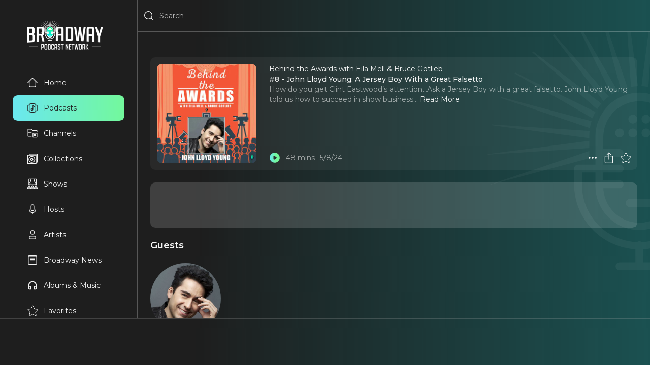

--- FILE ---
content_type: text/html
request_url: https://broadwaypodcastnetwork.com/podcasts/behind-the-awards-with-eila-mell-bruce-gotlieb/8-john-lloyd-young-a-jersey-boy-with-a-great-falsetto/8
body_size: 21949
content:
<!DOCTYPE html><html lang="en"><head>
  <meta charset="utf-8" />
  <meta name="robots" content="all"/>
  <meta name="viewport" content="width=device-width, user-scalable=no"/>
  <link rel="preconnect" href="https://fonts.googleapis.com">
  <link rel="preconnect" href="https://fonts.gstatic.com" crossorigin>
  <link rel="preconnect" href="https://www.googletagmanager.com">
  <link rel="preconnect" href="https://connect.facebook.net">
  <link rel="preconnect" href="https://cdn.pendo.io">
  <link rel="dns-prefetch" href="//www.google-analytics.com">
  <link rel="stylesheet" href="https://fonts.googleapis.com/css2?family=Montserrat:ital,wght@0,400..600;1,400..600&display=swap">
  <link rel="stylesheet" href="/_static/app.css"/>
  <link rel="manifest" href="/_static/manifest.json" />
  <link rel="icon" href="/_static/favicon.ico"/>
  <link rel="apple-touch-icon" href="/_static/favicon.png" sizes="any"/>
  <!-- Google Tag Manager -->
<script>(function(w,d,s,l,i){w[l]=w[l]||[];w[l].push({'gtm.start':
new Date().getTime(),event:'gtm.js'});var f=d.getElementsByTagName(s)[0],
j=d.createElement(s),dl=l!='dataLayer'?'&l='+l:'';j.async=true;j.src=
'https://www.googletagmanager.com/gtm.js?id='+i+dl+'&gtm_auth=3GasVKq9KV3jIjwJs2z89g&gtm_preview=env-1&gtm_cookies_win=x';f.parentNode.insertBefore(j,f);
})(window,document,'script','dataLayer','GTM-5F2NPB3B');</script>
<!-- End Google Tag Manager -->
  <script>window.VAPID_PUBLIC_KEY = 'BEQRSluTWutEFDIneV19GQrT1qLeJiU24C6uzSaRgAppXCHu5Lyw8sFnJCVIxZb3FrbdVHX8UV3JVlVurg3rvxM'</script>
<!--remix-island-start--><title>#8 - John Lloyd Young: A Jersey Boy With a Great Falsetto | Behind the Awards with Eila Mell &amp; Bruce Gotlieb</title><meta name="description" content="How do you get Clint Eastwood’s attention…Ask a Jersey Boy with a great falsetto. John Lloyd Young told us how to succeed in show business."/><meta name="keywords" content="#8 - John Lloyd Young: A Jersey Boy With a Great Falsetto, Behind the Awards with Eila Mell &amp; Bruce Gotlieb, Broadway podcast, theater, musical theater, episode, audio"/><meta name="author" content="Broadway Podcast Network"/><meta property="og:type" content="music.song"/><meta property="og:title" content="#8 - John Lloyd Young: A Jersey Boy With a Great Falsetto | Behind the Awards with Eila Mell &amp; Bruce Gotlieb"/><meta property="og:description" content="How do you get Clint Eastwood’s attention…Ask a Jersey Boy with a great falsetto. John Lloyd Young told us how to succeed in show business."/><meta property="og:image" content="https://d1md8edy3s7xes.cloudfront.net/images/podcasts/behind-the-awards-with-eila-mell-bruce-gotlieb/8-1-1200x1200?2024-11-24T16:47:54.446Z"/><meta property="og:url" content="https://broadwaypodcastnetwork.com/podcasts/behind-the-awards-with-eila-mell-bruce-gotlieb/8-john-lloyd-young-a-jersey-boy-with-a-great-falsetto/8"/><meta property="og:audio" content="https://traffic.megaphone.fm/BPNET2648173437.mp3"/><meta property="og:audio:secure_url" content="https://traffic.megaphone.fm/BPNET2648173437.mp3"/><meta property="og:audio:type" content="audio/mpeg"/><meta property="music:album" content="Behind the Awards with Eila Mell &amp; Bruce Gotlieb"/><meta name="twitter:card" content="summary_large_image"/><meta name="twitter:title" content="#8 - John Lloyd Young: A Jersey Boy With a Great Falsetto | Behind the Awards with Eila Mell &amp; Bruce Gotlieb"/><meta name="twitter:description" content="How do you get Clint Eastwood’s attention…Ask a Jersey Boy with a great falsetto. John Lloyd Young told us how to succeed in show business."/><meta name="twitter:image" content="https://d1md8edy3s7xes.cloudfront.net/images/podcasts/behind-the-awards-with-eila-mell-bruce-gotlieb/8-1-1200x1200?2024-11-24T16:47:54.446Z"/><!--remix-island-end--></head><body><div id="root"><script type="application/ld+json">{"@context":"https://schema.org","@graph":[{"@type":"Organization","@id":"https://broadwaypodcastnetwork.com/#organization","name":"Broadway Podcast Network","url":"https://broadwaypodcastnetwork.com","logo":{"@type":"ImageObject","url":"https://broadwaypodcastnetwork.com/_static/logo.png"},"description":"The premier network for Broadway and theater podcasts. Featuring exclusive interviews, reviews, and behind-the-scenes content from Broadway shows and stars.","sameAs":["https://twitter.com/BroadwayPodcast","https://www.facebook.com/BroadwayPodcastNetwork","https://www.instagram.com/broadwaypodcastnetwork","https://www.youtube.com/@BroadwayPodcastNetwork"],"contactPoint":{"@type":"ContactPoint","contactType":"customer service","email":"info@broadwaypodcastnetwork.com"}},{"@type":"WebSite","@id":"https://broadwaypodcastnetwork.com/#website","url":"https://broadwaypodcastnetwork.com","name":"Broadway Podcast Network","description":"The ultimate destination for Broadway fans. Listen to exclusive podcasts, interviews, reviews, and behind-the-scenes stories.","publisher":{"@id":"https://broadwaypodcastnetwork.com/#organization"},"potentialAction":{"@type":"SearchAction","target":{"@type":"EntryPoint","urlTemplate":"https://broadwaypodcastnetwork.com/search?q={search_term_string}"},"query-input":"required name=search_term_string"}}]}</script><script>window.googletag = window.googletag || { cmd: [] }</script><div id="app" class="off"><header class="justified row"><div class="flex row"><button aria-label="Search" class="icon Search justForMobile"><svg viewBox="0 0 24 24"><path fill-rule="evenodd" clip-rule="evenodd" d="M3.75 11C3.75 6.99594 6.99594 3.75 11 3.75C15.0041 3.75 18.25 6.99594 18.25 11C18.25 15.0041 15.0041 18.25 11 18.25C6.99594 18.25 3.75 15.0041 3.75 11ZM11 2.25C6.16751 2.25 2.25 6.16751 2.25 11C2.25 15.8325 6.16751 19.75 11 19.75C13.1462 19.75 15.112 18.9773 16.6342 17.6949L19.4697 20.5303C19.7626 20.8232 20.2374 20.8232 20.5303 20.5303C20.8232 20.2374 20.8232 19.7626 20.5303 19.4697L17.6949 16.6342C18.9773 15.112 19.75 13.1462 19.75 11C19.75 6.16751 15.8325 2.25 11 2.25Z"></path></svg></button><button aria-label="Menu" class="icon Menu justForMobile"><svg viewBox="0 0 24 24" stroke="currentColor"><path d="M4 18L20 18" stroke-width="2" stroke-linecap="round"></path><path d="M4 12L20 12" stroke-width="2" stroke-linecap="round"></path><path d="M4 6L20 6" stroke-width="2" stroke-linecap="round"></path></svg></button><div class="flex row"><div class="flex row notForMobile"><button aria-label="Search" class="icon Search"><svg viewBox="0 0 24 24"><path fill-rule="evenodd" clip-rule="evenodd" d="M3.75 11C3.75 6.99594 6.99594 3.75 11 3.75C15.0041 3.75 18.25 6.99594 18.25 11C18.25 15.0041 15.0041 18.25 11 18.25C6.99594 18.25 3.75 15.0041 3.75 11ZM11 2.25C6.16751 2.25 2.25 6.16751 2.25 11C2.25 15.8325 6.16751 19.75 11 19.75C13.1462 19.75 15.112 18.9773 16.6342 17.6949L19.4697 20.5303C19.7626 20.8232 20.2374 20.8232 20.5303 20.5303C20.8232 20.2374 20.8232 19.7626 20.5303 19.4697L17.6949 16.6342C18.9773 15.112 19.75 13.1462 19.75 11C19.75 6.16751 15.8325 2.25 11 2.25Z"></path></svg></button><input placeholder="Search" type="search" spellcheck="false" class="flex" value=""/></div></div></div><a class="middle justForMobile" data-discover="true" href="/"><img alt="BPN Logo" src="/_static/logo.png" width="300" height="120" style="width:100px;height:auto"/></a><div class="row"></div></header><section id="drawer" class="padded scrollable"><a data-discover="true" href="/"><img alt="BPN Logo" src="/_static/logo.png" width="300" height="120" style="width:150px;height:auto"/></a><div style="width:220px"><a data-discover="true" class="row justified" href="/"><button aria-label="Home" class="text Home"><svg viewBox="0 0 24 24"><path fill-rule="evenodd" clip-rule="evenodd" d="M9.70191 5.3587C10.3836 4.67704 10.8426 4.22027 11.2301 3.92463C11.6002 3.6422 11.8157 3.57837 12 3.57837C12.1843 3.57837 12.3998 3.6422 12.7699 3.92464C13.1574 4.22027 13.6164 4.67704 14.2981 5.3587L16.7123 7.77291C17.6227 8.68328 17.9207 9.00011 18.0787 9.38154C18.2367 9.76298 18.25 10.1978 18.25 11.4852V14.9999C18.25 16.4354 18.2484 17.4365 18.1469 18.1918C18.0482 18.9256 17.8678 19.3142 17.591 19.5909C17.3142 19.8677 16.9257 20.0481 16.1919 20.1468C15.4365 20.2484 14.4354 20.2499 13 20.2499H11C9.56458 20.2499 8.56347 20.2484 7.80812 20.1468C7.07434 20.0481 6.68577 19.8677 6.40901 19.5909C6.13225 19.3142 5.9518 18.9256 5.85315 18.1918C5.75159 17.4365 5.75 16.4354 5.75 14.9999V11.4852C5.75 10.1978 5.76328 9.76298 5.92127 9.38154C6.07864 9.00163 6.37495 8.6858 7.27683 7.78378C7.28044 7.78016 7.28406 7.77654 7.28769 7.77291L9.70191 5.3587ZM5.93564 7.00364L1.46967 11.4696C1.17678 11.7625 1.17678 12.2374 1.46967 12.5303C1.76256 12.8232 2.23744 12.8232 2.53033 12.5303L4.25116 10.8094C4.24978 10.9783 4.24987 11.1555 4.24995 11.3426L4.25 11.4852V14.9999L4.25 15.0548C4.24998 16.4224 4.24996 17.5247 4.36652 18.3917C4.48754 19.2918 4.74643 20.0497 5.34835 20.6516C5.95027 21.2535 6.70814 21.5124 7.60825 21.6334C8.47522 21.75 9.57754 21.75 10.9451 21.7499H11H13H13.0549C14.4225 21.75 15.5248 21.75 16.3918 21.6334C17.2919 21.5124 18.0497 21.2535 18.6516 20.6516C19.2536 20.0497 19.5125 19.2918 19.6335 18.3917C19.75 17.5247 19.75 16.4224 19.75 15.0548V14.9999V11.4852L19.75 11.3426C19.7501 11.1555 19.7502 10.9783 19.7488 10.8094L21.4697 12.5303C21.7626 12.8232 22.2374 12.8232 22.5303 12.5303C22.8232 12.2374 22.8232 11.7625 22.5303 11.4696L18.064 7.00327C18.0023 6.94138 17.9389 6.87806 17.8738 6.81306L17.7742 6.7135L17.773 6.71225L15.3588 4.29804L15.322 4.26128C15.2823 4.22157 15.243 4.18227 15.2041 4.1434C14.6207 3.56035 14.1271 3.07338 13.6798 2.7321C13.6169 2.68407 13.5535 2.63784 13.4895 2.5937C13.0414 2.2847 12.5636 2.07837 12 2.07837C11.3559 2.07837 10.8238 2.34787 10.3202 2.7321C10.2606 2.77761 10.2001 2.8257 10.1387 2.87627C9.70899 3.23023 9.23391 3.70534 8.67802 4.26126L8.67802 4.26126L8.67801 4.26127"></path></svg>Home</button></a><a data-discover="true" class="lime row justified" href="/categories/all"><button aria-label="Podcasts" class="text Podcasts"><svg viewBox="0 0 24 24"><path fill-rule="evenodd" clip-rule="evenodd" d="M10.9451 2.25H11H13H13.0549C14.4225 2.24998 15.5248 2.24996 16.3918 2.36652C17.2919 2.48754 18.0497 2.74643 18.6517 3.34835C19.1724 3.86908 19.4364 4.50654 19.5765 5.25183C19.7873 5.25412 19.9765 5.25925 20.1454 5.27077C20.4625 5.29241 20.762 5.33905 21.0524 5.45933C21.7262 5.73844 22.2616 6.27379 22.5407 6.94762C22.661 7.23801 22.7076 7.53754 22.7292 7.85464C22.75 8.15925 22.75 8.53029 22.75 8.97475V9V15V15.0253C22.75 15.4697 22.75 15.8408 22.7292 16.1454C22.7076 16.4625 22.661 16.762 22.5407 17.0524C22.2616 17.7262 21.7262 18.2616 21.0524 18.5407C20.762 18.661 20.4625 18.7076 20.1454 18.7292C19.9765 18.7407 19.7873 18.7459 19.5765 18.7482C19.4364 19.4935 19.1724 20.1309 18.6517 20.6517C18.0497 21.2536 17.2919 21.5125 16.3918 21.6335C15.5248 21.75 14.4225 21.75 13.0549 21.75H13H11H10.9451C9.57754 21.75 8.47522 21.75 7.60825 21.6335C6.70814 21.5125 5.95027 21.2536 5.34835 20.6517C4.82762 20.1309 4.56362 19.4935 4.42352 18.7482C4.21269 18.7459 4.02346 18.7407 3.85464 18.7292C3.53754 18.7076 3.23801 18.661 2.94762 18.5407C2.27379 18.2616 1.73844 17.7262 1.45933 17.0524C1.33905 16.762 1.29241 16.4625 1.27077 16.1454C1.24999 15.8408 1.24999 15.4697 1.25 15.0253V15.0253V15V9V8.97475V8.97474C1.24999 8.53028 1.24999 8.15925 1.27077 7.85464C1.29241 7.53754 1.33905 7.23801 1.45933 6.94762C1.73844 6.27379 2.27379 5.73844 2.94762 5.45933C3.23801 5.33905 3.53754 5.29241 3.85464 5.27077C4.02346 5.25925 4.21269 5.25412 4.42352 5.25183C4.56362 4.50654 4.82762 3.86908 5.34835 3.34835C5.95027 2.74643 6.70814 2.48754 7.60825 2.36652C8.47522 2.24996 9.57754 2.24998 10.9451 2.25ZM19.7245 17.2457C19.8443 17.2432 19.949 17.2391 20.0433 17.2327C20.284 17.2163 20.4012 17.1868 20.4784 17.1549C20.7846 17.028 21.028 16.7846 21.1549 16.4784C21.1868 16.4012 21.2163 16.284 21.2327 16.0433C21.2496 15.7958 21.25 15.4762 21.25 15V9C21.25 8.5238 21.2496 8.20421 21.2327 7.95674C21.2163 7.71602 21.1868 7.5988 21.1549 7.52165C21.028 7.21536 20.7846 6.97202 20.4784 6.84515C20.4012 6.81319 20.284 6.78372 20.0433 6.76729C19.949 6.76086 19.8443 6.75682 19.7245 6.75429C19.75 7.39252 19.75 8.12061 19.75 8.94513V9V15V15.0549C19.75 15.8794 19.75 16.6075 19.7245 17.2457ZM4.25 15.0549C4.24999 15.8794 4.24998 16.6075 4.27551 17.2457C4.15568 17.2432 4.05098 17.2391 3.95674 17.2327C3.71602 17.2163 3.5988 17.1868 3.52165 17.1549C3.21536 17.028 2.97202 16.7846 2.84515 16.4784C2.81319 16.4012 2.78372 16.284 2.76729 16.0433C2.75041 15.7958 2.75 15.4762 2.75 15V9C2.75 8.5238 2.75041 8.20421 2.76729 7.95674C2.78372 7.71602 2.81319 7.5988 2.84515 7.52165C2.97202 7.21536 3.21536 6.97202 3.52165 6.84515C3.5988 6.81319 3.71602 6.78372 3.95674 6.76729C4.05098 6.76086 4.15568 6.75682 4.27551 6.75429C4.24998 7.39251 4.24999 8.12061 4.25 8.94513L4.25 9V15L4.25 15.0549ZM7.80812 3.85315C7.07435 3.9518 6.68577 4.13225 6.40901 4.40901C6.13225 4.68577 5.9518 5.07435 5.85315 5.80812C5.75159 6.56347 5.75 7.56458 5.75 9V15C5.75 16.4354 5.75159 17.4365 5.85315 18.1919C5.9518 18.9257 6.13225 19.3142 6.40901 19.591C6.68577 19.8678 7.07435 20.0482 7.80812 20.1469C8.56347 20.2484 9.56458 20.25 11 20.25H13C14.4354 20.25 15.4365 20.2484 16.1919 20.1469C16.9257 20.0482 17.3142 19.8678 17.591 19.591C17.8678 19.3142 18.0482 18.9257 18.1469 18.1919C18.2484 17.4365 18.25 16.4354 18.25 15V9C18.25 7.56459 18.2484 6.56347 18.1469 5.80812C18.0482 5.07435 17.8678 4.68577 17.591 4.40901C17.3142 4.13225 16.9257 3.9518 16.1919 3.85315C15.4365 3.75159 14.4354 3.75 13 3.75H11C9.56458 3.75 8.56347 3.75159 7.80812 3.85315ZM11 13.75C10.3096 13.75 9.75 14.3096 9.75 15C9.75 15.6904 10.3096 16.25 11 16.25C11.6904 16.25 12.25 15.6904 12.25 15C12.25 14.3096 11.6904 13.75 11 13.75ZM12.25 12.5499C11.875 12.3581 11.4501 12.25 11 12.25C9.48122 12.25 8.25 13.4812 8.25 15C8.25 16.5188 9.48122 17.75 11 17.75C12.518 17.75 13.7487 16.5201 13.75 15.0024C13.75 15.0016 13.75 15.0008 13.75 15L13.75 8.40139L15.584 9.62404C15.9286 9.8538 16.3943 9.76067 16.624 9.41603C16.8538 9.07138 16.7607 8.60573 16.416 8.37596L13.416 6.37596C13.1859 6.22254 12.89 6.20823 12.6461 6.33875C12.4022 6.46926 12.25 6.7234 12.25 7V12.5499Z"></path></svg>Podcasts</button></a><a data-discover="true" class="row justified" href="/channels"><button aria-label="Channels" class="text Channels"><svg viewBox="0 0 24 25" style="fill:none;stroke-width:1.5;stroke:currentColor"><path d="M22 12.8047V20.6047C22 20.6835 21.9845 20.7615 21.9543 20.8343C21.9242 20.9071 21.88 20.9733 21.8243 21.029C21.7685 21.0847 21.7024 21.1289 21.6296 21.159C21.5568 21.1892 21.4788 21.2047 21.4 21.2047H13.6C13.4409 21.2047 13.2883 21.1415 13.1757 21.029C13.0632 20.9165 13 20.7638 13 20.6047V12.8047C13 12.6456 13.0632 12.493 13.1757 12.3804C13.2883 12.2679 13.4409 12.2047 13.6 12.2047H21.4C21.4788 12.2047 21.5568 12.2202 21.6296 12.2504C21.7024 12.2805 21.7685 12.3247 21.8243 12.3804C21.88 12.4362 21.9242 12.5023 21.9543 12.5751C21.9845 12.6479 22 12.7259 22 12.8047Z"></path><path d="M2 10.2047V3.80471C2 3.64558 2.06321 3.49297 2.17574 3.38045C2.28826 3.26793 2.44087 3.20471 2.6 3.20471H8.778C8.92101 3.2047 9.05932 3.25577 9.168 3.34871L12.332 6.06071C12.4407 6.15366 12.579 6.20472 12.722 6.20471H21.4C21.4788 6.20471 21.5568 6.22023 21.6296 6.25038C21.7024 6.28054 21.7685 6.32473 21.8243 6.38045C21.88 6.43616 21.9242 6.50231 21.9543 6.5751C21.9845 6.6479 22 6.72592 22 6.80471V9.20471M2 10.2047V18.6047C2 18.7638 2.06321 18.9165 2.17574 19.029C2.28826 19.1415 2.44087 19.2047 2.6 19.2047H10M2 10.2047H10M16.918 14.7787C16.8272 14.722 16.7229 14.6906 16.6159 14.6877C16.509 14.6849 16.4031 14.7107 16.3095 14.7625C16.2158 14.8144 16.1378 14.8903 16.0833 14.9825C16.0289 15.0746 16.0001 15.1797 16 15.2867V18.1217C15.9998 18.2289 16.0283 18.3342 16.0826 18.4267C16.1368 18.5191 16.2149 18.5953 16.3086 18.6474C16.4023 18.6995 16.5083 18.7255 16.6154 18.7227C16.7226 18.72 16.8271 18.6885 16.918 18.6317L19.186 17.2137C19.2724 17.1598 19.3436 17.0848 19.393 16.9957C19.4424 16.9067 19.4683 16.8065 19.4683 16.7047C19.4683 16.6029 19.4424 16.5027 19.393 16.4137C19.3436 16.3246 19.2724 16.2496 19.186 16.1957L16.918 14.7787Z"></path></svg>Channels</button></a><a data-discover="true" class="row justified" href="/collections"><button aria-label="Collections" class="text Collections"><svg viewBox="0 0 24 24" style="fill:none"><path d="M5 4V2H22.4408V19.4408H20" stroke="currentColor" stroke-width="1.5" stroke-linejoin="round"></path><path d="M19.2968 4.34741H1.85594C1.65936 4.34741 1.5 4.50677 1.5 4.70335V22.1442C1.5 22.3408 1.65936 22.5001 1.85594 22.5001H19.2968C19.4933 22.5001 19.6527 22.3408 19.6527 22.1442V4.70335C19.6527 4.50677 19.4933 4.34741 19.2968 4.34741Z" stroke="currentColor" stroke-width="1.5" stroke-linejoin="round"></path><path d="M10.5758 19.8305C14.1142 19.8305 16.9826 16.9621 16.9826 13.4237C16.9826 9.88528 14.1142 7.01685 10.5758 7.01685C7.03738 7.01685 4.16895 9.88528 4.16895 13.4237C4.16895 16.9621 7.03738 19.8305 10.5758 19.8305Z" stroke="currentColor" stroke-width="1.5"></path><path d="M10.5768 15.7373C11.8545 15.7373 12.8903 14.7014 12.8903 13.4237C12.8903 12.1459 11.8545 11.1101 10.5768 11.1101C9.29901 11.1101 8.26318 12.1459 8.26318 13.4237C8.26318 14.7014 9.29901 15.7373 10.5768 15.7373Z" stroke="currentColor" stroke-width="1.5"></path></svg>Collections</button></a><a data-discover="true" class="row justified" href="/shows"><button aria-label="Shows" class="text Shows"><svg viewBox="0 0 24 24" style="fill:none"><path d="M12.0797 18.4773C12.9144 18.4773 13.5911 17.8007 13.5911 16.9659C13.5911 16.1312 12.9144 15.4546 12.0797 15.4546C11.245 15.4546 10.5684 16.1312 10.5684 16.9659C10.5684 17.8007 11.245 18.4773 12.0797 18.4773Z" stroke="currentColor" stroke-width="1.5"></path><path d="M8.97754 20.5454C8.97754 19.3153 9.9747 18.3181 11.2047 18.3181H12.7956C14.0258 18.3181 15.0229 19.3153 15.0229 20.5454V21.4999C15.0229 21.6756 14.8805 21.8181 14.7047 21.8181H9.29565C9.11994 21.8181 8.97754 21.6756 8.97754 21.4999V20.5454Z" stroke="currentColor" stroke-width="1.5"></path><path d="M19.2384 18.4773C20.0731 18.4773 20.7498 17.8007 20.7498 16.9659C20.7498 16.1312 20.0731 15.4546 19.2384 15.4546C18.4037 15.4546 17.7271 16.1312 17.7271 16.9659C17.7271 17.8007 18.4037 18.4773 19.2384 18.4773Z" stroke="currentColor" stroke-width="1.5"></path><path d="M16.1362 20.5454C16.1362 19.3153 17.1334 18.3181 18.3635 18.3181H19.9544C21.1845 18.3181 22.1817 19.3153 22.1817 20.5454V21.4999C22.1817 21.6756 22.0392 21.8181 21.8635 21.8181H16.4544C16.2787 21.8181 16.1362 21.6756 16.1362 21.4999V20.5454Z" stroke="currentColor" stroke-width="1.5"></path><path d="M4.92054 18.4773C5.75524 18.4773 6.4319 17.8007 6.4319 16.9659C6.4319 16.1312 5.75524 15.4546 4.92054 15.4546C4.08584 15.4546 3.40918 16.1312 3.40918 16.9659C3.40918 17.8007 4.08584 18.4773 4.92054 18.4773Z" stroke="currentColor" stroke-width="1.5"></path><path d="M1.81836 20.5454C1.81836 19.3153 2.81554 18.3181 4.04563 18.3181H5.63654C6.86663 18.3181 7.86381 19.3153 7.86381 20.5454V21.4999C7.86381 21.6756 7.72134 21.8181 7.54563 21.8181H2.13654C1.96082 21.8181 1.81836 21.6756 1.81836 21.4999V20.5454Z" stroke="currentColor" stroke-width="1.5"></path><path d="M8.81809 2.09082C8.81809 4.39764 8.26129 6.22718 6.67037 8.8522M6.67037 8.8522C7.54537 10.6817 7.54537 11.7158 6.74991 13.3862M6.67037 8.8522C6.16127 8.8522 5.23854 8.8522 4.84082 8.8522" stroke="currentColor" stroke-width="1.5"></path><path d="M15.3408 2.09082C15.3408 4.39764 15.8976 6.22718 17.4885 8.8522M17.4885 8.8522C16.6135 10.6817 16.6135 11.7158 17.409 13.3862M17.4885 8.8522C17.9976 8.8522 18.9203 8.8522 19.3181 8.8522" stroke="currentColor" stroke-width="1.5"></path><path d="M19.6364 1.45459H4.52277C4.34704 1.45459 4.20459 1.59704 4.20459 1.77277V13.2273C4.20459 13.403 4.34704 13.5455 4.52277 13.5455H19.6364C19.8121 13.5455 19.9546 13.403 19.9546 13.2273V1.77277C19.9546 1.59704 19.8121 1.45459 19.6364 1.45459Z" stroke="currentColor" stroke-width="1.27273"></path><path d="M2.61377 13.5454H21.3865" stroke="currentColor" stroke-width="1.5" stroke-linecap="round"></path></svg>Shows</button></a><a data-discover="true" class="row justified" href="/hosts"><button aria-label="Hosts" class="text Hosts"><svg viewBox="0 0 24 24"><path fill-rule="evenodd" clip-rule="evenodd" d="M12 1.25C9.92893 1.25 8.25 2.92893 8.25 5V12C8.25 14.0711 9.92893 15.75 12 15.75C14.0711 15.75 15.75 14.0711 15.75 12V5C15.75 2.92893 14.0711 1.25 12 1.25ZM14.25 12C14.25 13.2426 13.2426 14.25 12 14.25C10.7574 14.25 9.75 13.2426 9.75 12V5C9.75 3.75736 10.7574 2.75 12 2.75C13.2426 2.75 14.25 3.75736 14.25 5V12ZM5.75 12C5.75 11.5858 5.41421 11.25 5 11.25C4.58579 11.25 4.25 11.5858 4.25 12C4.25 14.7248 5.35083 16.6879 6.90007 17.9555C8.19962 19.0187 9.78803 19.5726 11.25 19.7135V22C11.25 22.4142 11.5858 22.75 12 22.75C12.4142 22.75 12.75 22.4142 12.75 22V19.7135C14.212 19.5726 15.8004 19.0187 17.0999 17.9555C18.6492 16.6879 19.75 14.7248 19.75 12C19.75 11.5858 19.4142 11.25 19 11.25C18.5858 11.25 18.25 11.5858 18.25 12C18.25 14.2752 17.3508 15.8121 16.1501 16.7945C14.9259 17.7961 13.3499 18.25 12 18.25C10.6501 18.25 9.07409 17.7961 7.84993 16.7945C6.64917 15.8121 5.75 14.2752 5.75 12Z"></path></svg>Hosts</button></a><a data-discover="true" class="row justified" href="/artists"><button aria-label="Artists" class="text Artists"><svg viewBox="0 0 24 24"><path fill-rule="evenodd" clip-rule="evenodd" d="M8.75 7C8.75 5.20507 10.2051 3.75 12 3.75C13.7949 3.75 15.25 5.20507 15.25 7C15.25 8.79493 13.7949 10.25 12 10.25C10.2051 10.25 8.75 8.79493 8.75 7ZM12 2.25C9.37665 2.25 7.25 4.37665 7.25 7C7.25 9.62335 9.37665 11.75 12 11.75C14.6234 11.75 16.75 9.62335 16.75 7C16.75 4.37665 14.6234 2.25 12 2.25ZM5.75 19C5.75 17.2051 7.20507 15.75 9 15.75H15C16.7949 15.75 18.25 17.2051 18.25 19C18.25 19.6904 17.6904 20.25 17 20.25H7C6.30964 20.25 5.75 19.6904 5.75 19ZM17 21.75C18.5188 21.75 19.75 20.5188 19.75 19C19.75 16.3766 17.6234 14.25 15 14.25H9C6.37665 14.25 4.25 16.3766 4.25 19C4.25 20.5188 5.48122 21.75 7 21.75H17Z"></path></svg>Artists</button></a><a data-discover="true" class="row justified" href="/news"><button aria-label="News" class="text News"><svg viewBox="0 0 24 24"><path fill-rule="evenodd" clip-rule="evenodd" d="M2.25 4.5C2.25 3.25736 3.25736 2.25 4.5 2.25H19.5C20.7426 2.25 21.75 3.25736 21.75 4.5V19.5C21.75 20.7426 20.7426 21.75 19.5 21.75H4.5C3.25736 21.75 2.25 20.7426 2.25 19.5V4.5ZM4.5 3.75C4.08579 3.75 3.75 4.08579 3.75 4.5V19.5C3.75 19.9142 4.08579 20.25 4.5 20.25H19.5C19.9142 20.25 20.25 19.9142 20.25 19.5V4.5C20.25 4.08579 19.9142 3.75 19.5 3.75H4.5ZM6.75 7.5C6.75 7.08579 7.08579 6.75 7.5 6.75H16.5C16.9142 6.75 17.25 7.08579 17.25 7.5C17.25 7.91421 16.9142 8.25 16.5 8.25H7.5C7.08579 8.25 6.75 7.91421 6.75 7.5ZM6.75 10.5C6.75 10.0858 7.08579 9.75 7.5 9.75H16.5C16.9142 9.75 17.25 10.0858 17.25 10.5C17.25 10.9142 16.9142 11.25 16.5 11.25H7.5C7.08579 11.25 6.75 10.9142 6.75 10.5ZM6.75 13.5C6.75 13.0858 7.08579 12.75 7.5 12.75H16.5C16.9142 12.75 17.25 13.0858 17.25 13.5C17.25 13.9142 16.9142 14.25 16.5 14.25H7.5C7.08579 14.25 6.75 13.9142 6.75 13.5Z"></path></svg>Broadway News</button></a><a data-discover="true" class="row justified" href="/albums"><button aria-label="Music" class="text Music"><svg viewBox="0 -960 960 960"><path d="M360-120H200q-33 0-56.5-23.5T120-200v-280q0-75 28.5-140.5t77-114q48.5-48.5 114-77T480-840q75 0 140.5 28.5t114 77q48.5 48.5 77 114T840-480v280q0 33-23.5 56.5T760-120H600v-320h160v-40q0-117-81.5-198.5T480-760q-117 0-198.5 81.5T200-480v40h160v320Zm-80-240h-80v160h80v-160Zm400 0v160h80v-160h-80Zm-400 0h-80 80Zm400 0h80-80Z"></path></svg>Albums &amp; Music</button></a><a data-discover="true" class="row justified" href="/favorites"><button aria-label="Favorites" class="text Favorites"><svg viewBox="1 0 21 22" style="fill:none;stroke:currentColor"><path fill-rule="evenodd" clip-rule="evenodd" d="M12.6734 1.66974C12.5474 1.41283 12.2862 1.25 12 1.25C11.7139 1.25 11.4527 1.41283 11.3267 1.66974L8.50041 7.43218L2.89079 8.258C2.61006 8.29932 2.37669 8.49554 2.28778 8.76501C2.19888 9.03448 2.26966 9.33105 2.47068 9.53132L6.67678 13.7218L5.26863 19.9241C5.20408 20.2085 5.31017 20.5044 5.54064 20.683C5.77112 20.8616 6.08421 20.8904 6.34342 20.7569L12 17.8436L17.6566 20.7569C17.9158 20.8904 18.2289 20.8616 18.4594 20.683C18.6899 20.5044 18.796 20.2085 18.7314 19.9241L17.3233 13.7218L21.5294 9.53132C21.7304 9.33105 21.8012 9.03448 21.7123 8.76501C21.6234 8.49554 21.39 8.29932 21.1093 8.258L15.4996 7.43218L12.6734 1.66974Z"></path></svg>Favorites</button></a><a data-discover="true" class="row justified" href="/queue"><button aria-label="Queue" class="text Queue"><svg viewBox="0 0 24 24"><path fill-rule="evenodd" clip-rule="evenodd" d="M2.25 5C2.25 4.58579 2.58579 4.25 3 4.25H19C19.4142 4.25 19.75 4.58579 19.75 5C19.75 5.41421 19.4142 5.75 19 5.75H3C2.58579 5.75 2.25 5.41421 2.25 5ZM2.25 9C2.25 8.58579 2.58579 8.25 3 8.25H15C15.4142 8.25 15.75 8.58579 15.75 9C15.75 9.41421 15.4142 9.75 15 9.75H3C2.58579 9.75 2.25 9.41421 2.25 9ZM3 12.25C2.58579 12.25 2.25 12.5858 2.25 13C2.25 13.4142 2.58579 13.75 3 13.75H11C11.4142 13.75 11.75 13.4142 11.75 13C11.75 12.5858 11.4142 12.25 11 12.25H3ZM2.25 17C2.25 16.5858 2.58579 16.25 3 16.25H9C9.41421 16.25 9.75 16.5858 9.75 17C9.75 17.4142 9.41421 17.75 9 17.75H3C2.58579 17.75 2.25 17.4142 2.25 17ZM19.5254 13.4489L19.4759 13.4159C18.8339 12.9878 18.2825 12.6201 17.8238 12.4035C17.3527 12.181 16.7611 12.0115 16.1742 12.3256C15.5874 12.6397 15.4003 13.2259 15.3241 13.7414C15.2499 14.2431 15.2499 14.9059 15.25 15.6775V15.6775L15.25 15.737V16.263L15.25 16.3225V16.3225C15.2499 17.0941 15.2499 17.7569 15.3241 18.2586C15.4003 18.7741 15.5874 19.3603 16.1742 19.6744C16.7611 19.9885 17.3527 19.819 17.8238 19.5965C18.2825 19.3799 18.8339 19.0122 19.4759 18.5841L19.4759 18.5841L19.5254 18.5511L19.9199 18.2881L19.966 18.2574L19.9661 18.2574C20.4909 17.9075 20.9531 17.5995 21.2767 17.307C21.6209 16.996 21.9472 16.581 21.9472 16C21.9472 15.419 21.6209 15.004 21.2767 14.693C20.953 14.4005 20.4909 14.0925 19.966 13.7426L19.9199 13.7119L19.5254 13.4489ZM16.8556 13.6558C16.8552 13.6551 16.859 13.6539 16.8685 13.654C16.8608 13.6565 16.8561 13.6564 16.8556 13.6558ZM17.1833 13.7599C17.0171 13.6814 16.9275 13.6599 16.8858 13.6551C16.8666 13.6924 16.8348 13.7789 16.808 13.9607C16.752 14.3393 16.75 14.889 16.75 15.737V16.263C16.75 17.111 16.752 17.6607 16.808 18.0393C16.8348 18.2211 16.8666 18.3076 16.8858 18.3449C16.9275 18.3402 17.0171 18.3186 17.1833 18.2401C17.5293 18.0767 17.9878 17.7734 18.6934 17.303L19.0878 17.0401C19.6729 16.65 20.0397 16.4031 20.271 16.1941C20.3802 16.0954 20.4247 16.0347 20.4417 16.0052L20.4446 16L20.4417 15.9948C20.4247 15.9653 20.3802 15.9046 20.271 15.8059C20.0397 15.5969 19.6729 15.35 19.0878 14.9599L18.6934 14.697C17.9878 14.2266 17.5293 13.9233 17.1833 13.7599ZM16.8556 18.3442C16.8561 18.3436 16.8608 18.3435 16.8685 18.346C16.859 18.3461 16.8552 18.3449 16.8556 18.3442ZM16.8944 18.3599C16.9007 18.3649 16.9034 18.3689 16.9031 18.3696C16.9028 18.3704 16.8996 18.3679 16.8944 18.3599ZM16.8944 13.6401C16.8996 13.6321 16.9028 13.6296 16.9031 13.6304C16.9034 13.6311 16.9007 13.6351 16.8944 13.6401Z"></path></svg>Queue</button></a></div></section><div id="player" class="" style="padding:1em;border-radius:0"></div><main class="scrollable"><section class="padded topToBottom" style="max-width:50rem;min-height:100%"><section><script type="application/ld+json">{
  "@context": "https://schema.org",
  "@type": "PodcastEpisode",
  "name": "#8 - John Lloyd Young: A Jersey Boy With a Great Falsetto",
  "description": "How do you get Clint Eastwood’s attention…Ask a Jersey Boy with a great falsetto. John Lloyd Young told us how to succeed in show business.",
  "url": "https://broadwaypodcastnetwork.com//podcasts/behind-the-awards-with-eila-mell-bruce-gotlieb/8",
  "image": "https://d1md8edy3s7xes.cloudfront.net/images/podcasts/behind-the-awards-with-eila-mell-bruce-gotlieb/8-1-1200x1200?2024-11-24T16:47:54.446Z",
  "audio": {
    "@type": "AudioObject",
    "encodingFormat": "audio/mpeg"
  },
  "author": {
    "@type": "Organization",
    "name": "Broadway Podcast Network"
  },
  "publisher": {
    "@type": "Organization",
    "name": "Broadway Podcast Network",
    "url": "https://broadwaypodcastnetwork.com"
  }
}</script><div class="panel item bigItem hasBottom"><a class="image" data-discover="true" href="/podcasts/behind-the-awards-with-eila-mell-bruce-gotlieb/8-john-lloyd-young-a-jersey-boy-with-a-great-falsetto/8"><img fetchPriority="high" decoding="sync" alt="#8 - John Lloyd Young: A Jersey Boy With a Great Falsetto" src="https://d1md8edy3s7xes.cloudfront.net/images/podcasts/behind-the-awards-with-eila-mell-bruce-gotlieb/8-1-400x400?2024-11-24T16:47:54.446Z"/></a><div><div class="clipped"><div itemscope="" itemType="https://schema.org/BreadcrumbList"><div itemscope="" itemProp="itemListElement" itemType="https://schema.org/ListItem"><a itemID="/podcasts/behind-the-awards-with-eila-mell-bruce-gotlieb" itemscope="" itemProp="item" itemType="https://schema.org/WebPage" data-discover="true" href="/podcasts/behind-the-awards-with-eila-mell-bruce-gotlieb"><span itemProp="name">Behind the Awards with Eila Mell &amp; Bruce Gotlieb</span></a><meta itemProp="position" content="1"/></div><div itemscope="" itemProp="itemListElement" itemType="https://schema.org/ListItem"><h3 class="title"><a itemID="/podcasts/behind-the-awards-with-eila-mell-bruce-gotlieb/8-john-lloyd-young-a-jersey-boy-with-a-great-falsetto/8" itemscope="" itemProp="item" itemType="https://schema.org/WebPage" data-discover="true" href="/podcasts/behind-the-awards-with-eila-mell-bruce-gotlieb/8-john-lloyd-young-a-jersey-boy-with-a-great-falsetto/8"><span itemProp="name">#8 - John Lloyd Young: A Jersey Boy With a Great Falsetto</span></a></h3><meta itemProp="position" content="2"/></div></div><p><span class="weak">How do you get Clint Eastwood’s attention…Ask a Jersey Boy with a great falsetto. John Lloyd Young told us how to succeed in show business.<!-- -->.. </span><a href="#About">Read More</a></p></div><div class="justified row"><div class="row"><button aria-label="PlayLime" class="icon PlayLime"><svg viewBox="0 0 36 36"><path fill="url(#lime_gradient)" fill-rule="evenodd" clip-rule="evenodd" d="M18 1.875C9.09441 1.875 1.875 9.09441 1.875 18C1.875 26.9056 9.09441 34.125 18 34.125C26.9056 34.125 34.125 26.9056 34.125 18C34.125 9.09441 26.9056 1.875 18 1.875ZM18.6662 13.0921L18.7334 13.1369L22.1279 15.3998L22.1896 15.441C22.7005 15.7815 23.1834 16.1033 23.5282 16.4148C23.9032 16.7538 24.3222 17.2622 24.3222 18C24.3222 18.7378 23.9032 19.2462 23.5282 19.5852C23.1834 19.8967 22.7005 20.2185 22.1896 20.559L22.1896 20.559L22.1279 20.6002L18.7334 22.8631L18.6663 22.9079L18.6662 22.908C18.04 23.3256 17.4682 23.7069 16.984 23.9355C16.4813 24.173 15.7456 24.4055 14.9973 24.005C14.249 23.6046 14.0344 22.8634 13.9531 22.3135C13.8748 21.7837 13.8749 21.0965 13.875 20.3437V20.3437L13.875 20.263V15.737L13.875 15.6563V15.6563C13.8749 14.9035 13.8748 14.2163 13.9531 13.6865C14.0344 13.1366 14.249 12.3954 14.9973 11.995C15.7456 11.5945 16.4813 11.827 16.984 12.0645C17.4682 12.2931 18.04 12.6744 18.6662 13.0921Z"></path><defs><linearGradient id="lime_gradient" x1="2.25" y1="11.0451" x2="21.75" y2="11.0451" gradientUnits="userSpaceOnUse"><stop stop-color="#6AE7EF"></stop><stop offset="1" stop-color="#73F89C"></stop></linearGradient></defs></svg></button><div class="weak">48 mins</div><div class="weak">5/8/24</div></div><div class="row episodeButtons"><div class="menuButton" style="position:relative"><div><button aria-label="More" class="icon More"><svg viewBox="0 0 25 24"><path fill-rule="evenodd" clip-rule="evenodd" d="M5.5 10C4.4 10 3.5 10.9 3.5 12C3.5 13.1 4.4 14 5.5 14C6.6 14 7.5 13.1 7.5 12C7.5 10.9 6.6 10 5.5 10ZM19.5 10C18.4 10 17.5 10.9 17.5 12C17.5 13.1 18.4 14 19.5 14C20.6 14 21.5 13.1 21.5 12C21.5 10.9 20.6 10 19.5 10ZM10.5 12C10.5 10.9 11.4 10 12.5 10C13.6 10 14.5 10.9 14.5 12C14.5 13.1 13.6 14 12.5 14C11.4 14 10.5 13.1 10.5 12Z"></path></svg></button></div></div><button aria-label="Share" class="icon Share"><svg viewBox="12 5 26 35"><path d="M30.3 13.7L25 8.4l-5.3 5.3-1.4-1.4L25 5.6l6.7 6.7z"></path><path d="M24 7h2v21h-2z"></path><path d="M35 40H15c-1.7 0-3-1.3-3-3V19c0-1.7 1.3-3 3-3h7v2h-7c-.6 0-1 .4-1 1v18c0 .6.4 1 1 1h20c.6 0 1-.4 1-1V19c0-.6-.4-1-1-1h-7v-2h7c1.7 0 3 1.3 3 3v18c0 1.7-1.3 3-3 3z"></path></svg></button><button aria-label="Favorites" class="icon Favorites"><svg viewBox="1 0 21 22" style="fill:none;stroke:currentColor"><path fill-rule="evenodd" clip-rule="evenodd" d="M12.6734 1.66974C12.5474 1.41283 12.2862 1.25 12 1.25C11.7139 1.25 11.4527 1.41283 11.3267 1.66974L8.50041 7.43218L2.89079 8.258C2.61006 8.29932 2.37669 8.49554 2.28778 8.76501C2.19888 9.03448 2.26966 9.33105 2.47068 9.53132L6.67678 13.7218L5.26863 19.9241C5.20408 20.2085 5.31017 20.5044 5.54064 20.683C5.77112 20.8616 6.08421 20.8904 6.34342 20.7569L12 17.8436L17.6566 20.7569C17.9158 20.8904 18.2289 20.8616 18.4594 20.683C18.6899 20.5044 18.796 20.2085 18.7314 19.9241L17.3233 13.7218L21.5294 9.53132C21.7304 9.33105 21.8012 9.03448 21.7123 8.76501C21.6234 8.49554 21.39 8.29932 21.1093 8.258L15.4996 7.43218L12.6734 1.66974Z"></path></svg></button></div></div></div></div><div data-slot="1" class="ad image" style="padding-bottom:9.278350515463918%"><div id="slot-1" style="width:970px;height:90px;transition:none;transform:scale(0) translate(-Infinity%, -Infinity%)"></div></div><div class="justified row"><h2>Guests</h2></div><div class="guests cards zoomover"><section class="center small"><a class="round image" data-discover="true" href="/people/john-lloyd-young"><img loading="lazy" decoding="async" alt="John Lloyd Young" src="https://d1md8edy3s7xes.cloudfront.net/images/people/john-lloyd-young-1-400x400"/></a><div><h3 class="title"><a data-discover="true" href="/people/john-lloyd-young">John Lloyd Young</a></h3></div><span class="topRight" style="margin:0"></span></section></div><h2>Featured Shows</h2><div class=" cards zoomover"><section class="small"><a class="image" data-discover="true" href="/shows/jersey-boys"><img loading="lazy" decoding="async" alt="Jersey Boys" src="https://d1md8edy3s7xes.cloudfront.net/images/shows/jersey-boys-1-400x400"/></a><div class="clipped"><h3 class="title"><a data-discover="true" href="/shows/jersey-boys">Jersey Boys</a></h3></div></section></div><h2 id="About">About</h2><section class="content"><p>How do you get Clint Eastwood’s attention…Ask a Jersey Boy with a great falsetto</p><p>John Lloyd Young told us how to succeed in show business. From seeing Big River as a kid- produced by Dodger Theatricals and directed by Des McAnuff to interning with the production firm and later making his Broadway debut in Jersey Boys helmed by the same director and producers. John Lloyd Young shared what it took to land the role of Frankie Valli in the file version, directed by Clint Eastwood. </p><p>What does Barbara Cook, Ertha Kitt and John Lloyd Young have common? The Cafe Carlyle where John Lloyd will be appearing May 14th-18th. John Lloyd Young tells us that he returns to The Cafe Carlyle every year because its a piece of New York City history that is frozen in time.</p><p>Also in this episode - Sally Fields Oscar win for Best Actress in a Motion Picture for Places in the Hear in 1985.</p><p>Bruce & Eila discuss JT Rogers’ new play Corruption at Lincoln Center’s Mitzi E. Newhouse Theater.</p><p>Film, stage and concert artist, John Lloyd Young, is a Tony and Grammy winner, multi-Platinum recording artist and Presidential Appointee. As the original “Frankie Valli” in Broadway’s Tony Award-winning Best Musical, Jersey Boys, Young garnered unprecedented accolades from the New York and national media, going on to become the only American actor to date to win all four major Broadway Leading Actor in a Musical honors for a Broadway debut: the Tony, Drama Desk, Outer Critics Circle and Theatre World Award. Young starred in Jersey Boys on London’s West End, and was hand-picked by director Clint Eastwood to reprise his role in the Warner Bros. film adaptation, becoming one of only a select-few actors in entertainment history to take his Tony-winning role to the big screen.</p><p>Over the years, Young has sung selections from Jersey Boys several times at the White House, in the halls of Congress, and to Kennedys, Clintons, Bushes, Obamas, Bidens, Trumps, Pences, the Prime Minister and First Lady, Shinzo and Akie Abe, of Japan and the President and First Lady of Finland, Sauli Niinistö and Jenni Haukio.</p><p>As a concert artist, Young has taken his expertly-curated repertoire of classic pop and R&B to filled-to-capacity rooms, thrilling his audiences with a “disciplined one-in-a-million high tenor shading into falsetto that he can direct through the stratosphere” (The New York Times). He has played The White House, Carnegie Hall, Lincoln Center, The Hollywood Bowl, The John F. Kennedy Center for the Performing Arts, the U.S. Embassy in Finland, Mar-a-Lago, Clint Eastwood’s Tehama Country Club, New York’s Café Carlyle, Feinstein’s in NY and San Francisco, Radio City Music Hall, the Macy’s Thanksgiving Parade and New Year’s Eve in Times Square.</p><p>Appointed to the President’s Committee on the Arts and Humanities by Barack Obama, Young was sworn in at the Supreme Court of the United States by Justice Elena Kagan. As a member of the Committee, Young represented the United States on the first U.S. Cultural Mission to the Republic of Cuba, along with fellow Committee members Kal Penn and Alfre Woodard, guest artists Usher, Smokey Robinson, Dave Matthews, violinist Joshua Bell, playwright John Guare, U.S. arts officials, including the Chairs of the NEA and the Smithsonian Institution, and members of Congress.</p><p>A resident of Los Angeles, Young was educated at Brown University and in Spain at the University of Salamanca. He knows fluent Spanish, conversational and written Mandarin, and sings in several languages, including Spanish, Mandarin, Hebrew and Italian. Trained by world championship title holders and Chinese Shaolin monks, Young holds a brown-belt in Shaolin Temple-style kung fu, and is a student and practitioner of Chinese Chan Buddhism. </p><p>Make sure to check out Eila's book, "<em>The Tony Awards</em>", and all her other amazing books: <a target="_blank" href="https://amzn.to/43WMu5Y">https://amzn.to/43WMu5Y</a>.</p><p><strong>Connect with Eila and Bruce:</strong></p><ul> <li>Instagram <a target="_blank" href="https://www.instagram.com/behind_the_awards/">@behind_the_awards</a> </li> <li>Eila <a target="_blank" href="https://www.instagram.com/eilamell/">@eilamell</a> </li> <li>Bruce <a target="_blank" href="https://www.instagram.com/cominghomewithbruce/">@cominghomewithbruce</a> </li> </ul></section></section><section><div data-slot="5" class="ad image" style="padding-bottom:9.278350515463918%"><div id="slot-5" style="width:970px;height:90px;transition:none;transform:scale(0) translate(-Infinity%, -Infinity%)"></div></div><footer class="padded panel"><img alt="BPN Logo" src="/_static/logo.png" width="300" height="120" style="width:120px;height:auto"/><h3 style="display:grid;column-gap:1rem;width:100%;white-space:nowrap;grid-template-columns:repeat(auto-fill, minmax(10em, 1fr))"><a data-discover="true" href="/about">About</a><a>Contact</a><a data-discover="true" href="/terms">Terms of Service</a><a data-discover="true" href="/privacy">Privacy Policy</a><a target="_blank" href="https://forms.monday.com/forms/cf863f8268057b13957e4381393a692c?r=use1">Advertise with Us</a><a target="_blank" href="https://forms.monday.com/forms/f50e22b0282740d60b67fa629fdcb7fc?r=use1">Suggest an Update</a></h3><div class="row icons" style="width:auto"><a target="_blank" href="https://www.facebook.com/broadwaypodcastnetwork/"><button aria-label="Facebook" class="icon Facebook"><svg viewBox="76 0 155 310"><path d="M81 165h34V305c0 2 2 5 5 5h57c2 0 5-2 5-5V165h39 c2 0 4-1 5-4l5-51c0-1-0-2-1-3c-0-1-2-1-3-1h-45 V72c0-9 5-14 15-14c1 0 29 0 29 0c2 0 5-2 5-5V5c0-2-2-5-5-5h-40 C187 0 186 0 185 0c-7 0-31 1-50 19c-21 19-18 43-17 47v37H81 c-2 0-5 2-5 5v50C76 162 78 165 81 165z"></path></svg></button></a><a target="_blank" href="https://twitter.com/BwayPodNetwork"><button aria-label="Twitter" class="icon Twitter"><svg viewBox="0 0 24 24"><g><path d="M18.244 2.25h3.308l-7.227 8.26 8.502 11.24H16.17l-5.214-6.817L4.99 21.75H1.68l7.73-8.835L1.254 2.25H8.08l4.713 6.231zm-1.161 17.52h1.833L7.084 4.126H5.117z"></path></g></svg></button></a><a target="_blank" href="https://www.instagram.com/broadwaypodcastnetwork/"><button aria-label="Instagram" class="icon Instagram"><svg viewBox="28 28 200 200"><path d="M160 128a32 32 0 1 1-32-32A32 32 0 0 1 160 128Zm68-44v88a56 56 0 0 1-56 56H84a56 56 0 0 1-56-56V84A56 56 0 0 1 84 28h88A56 56 0 0 1 228 84Zm-52 44a48 48 0 1 0-48 48A48 48 0 0 0 176 128Zm16-52a12 12 0 1 0-12 12A12 12 0 0 0 192 76Z"></path></svg></button></a><a target="_blank" href="https://www.threads.net/@broadwaypodcastnetwork"><button aria-label="Threads" class="icon Threads"><svg viewBox="0 0 192 192"><path d="M141.537 88.9883C140.71 88.5919 139.87 88.2104 139.019 87.8451C137.537 60.5382 122.616 44.905 97.5619 44.745C97.4484 44.7443 97.3355 44.7443 97.222 44.7443C82.2364 44.7443 69.7731 51.1409 62.102 62.7807L75.881 72.2328C81.6116 63.5383 90.6052 61.6848 97.2286 61.6848C97.3051 61.6848 97.3819 61.6848 97.4576 61.6855C105.707 61.7381 111.932 64.1366 115.961 68.814C118.893 72.2193 120.854 76.925 121.825 82.8638C114.511 81.6207 106.601 81.2385 98.145 81.7233C74.3247 83.0954 59.0111 96.9879 60.0396 116.292C60.5615 126.084 65.4397 134.508 73.775 140.011C80.8224 144.663 89.899 146.938 99.3323 146.423C111.79 145.74 121.563 140.987 128.381 132.296C133.559 125.696 136.834 117.143 138.28 106.366C144.217 109.949 148.617 114.664 151.047 120.332C155.179 129.967 155.42 145.8 142.501 158.708C131.182 170.016 117.576 174.908 97.0135 175.059C74.2042 174.89 56.9538 167.575 45.7381 153.317C35.2355 139.966 29.8077 120.682 29.6052 96C29.8077 71.3178 35.2355 52.0336 45.7381 38.6827C56.9538 24.4249 74.2039 17.11 97.0132 16.9405C119.988 17.1113 137.539 24.4614 149.184 38.788C154.894 45.8136 159.199 54.6488 162.037 64.9503L178.184 60.6422C174.744 47.9622 169.331 37.0357 161.965 27.974C147.036 9.60668 125.202 0.195148 97.0695 0H96.9569C68.8816 0.19447 47.2921 9.6418 32.7883 28.0793C19.8819 44.4864 13.2244 67.3157 13.0007 95.9325L13 96L13.0007 96.0675C13.2244 124.684 19.8819 147.514 32.7883 163.921C47.2921 182.358 68.8816 191.806 96.9569 192H97.0695C122.03 191.827 139.624 185.292 154.118 170.811C173.081 151.866 172.51 128.119 166.26 113.541C161.776 103.087 153.227 94.5962 141.537 88.9883ZM98.4405 129.507C88.0005 130.095 77.1544 125.409 76.6196 115.372C76.2232 107.93 81.9158 99.626 99.0812 98.6368C101.047 98.5234 102.976 98.468 104.871 98.468C111.106 98.468 116.939 99.0737 122.242 100.233C120.264 124.935 108.662 128.946 98.4405 129.507Z"></path></svg></button></a><a target="_blank" href="https://www.tiktok.com/@broadwaypodcastnetwork"><button aria-label="TikTok" class="icon TikTok"><svg viewBox="0 0 24 24"><path d="M19.589 6.686a4.793 4.793 0 0 1-3.77-4.245V2h-3.445v13.672a2.896 2.896 0 0 1-5.201 1.743l-.002-.001.002.001a2.895 2.895 0 0 1 3.183-4.51v-3.5a6.329 6.329 0 0 0-5.394 10.692 6.33 6.33 0 0 0 10.857-4.424V8.687a8.182 8.182 0 0 0 4.773 1.526V6.79a4.831 4.831 0 0 1-1.003-.104z"></path></svg></button></a><a target="_blank" href="https://www.youtube.com/broadwaypodcastnetwork"><button aria-label="YouTube" class="icon YouTube"><svg viewBox="0 46 310 217"><path d="M297 64c-11-13-31-18-71-18H83c-40 0-61 5-72 19 C0 79 0 100 0 128v53c0 54 12 82 83 82h143c34 0 53-4 65-16 C304 235 310 215 310 181v-53C310 98 309 78 297 64z M199 162l-65 33 c-1 0-3 1-4 1c-1 0-3-0-5-1c-2-1-4-5-4-8v-67 c0-3 1-6 4-8c2-1 6-1 9-0l65 33c3 1 5 5 5 8 C204 157 202 160 199 162z"></path></svg></button></a><a target="_blank" href="https://open.spotify.com/user/zr7zmv62wfzzpoocu3k6qzbcp"><button aria-label="Spotify" class="icon Spotify"><svg viewBox="0 0 300 300"><path d="M150 0C67 0 0 67 0 150C0 232 67 300 150 300C232 300 300 232 300 150C300 67 232 0 150 0ZM223 216C220 220 216 222 211 222C209 222 207 222 205 221C186 210 166 204 144 202C123 199 101 202 81 208C74 210 67 207 64 200C62 193 66 186 73 183C97 176 122 173 147 176C172 178 196 186 218 198C224 201 226 209 223 216ZM241 170C238 175 234 177 229 177C227 177 225 177 223 176C200 164 175 156 149 154C123 151 97 153 72 161C65 163 58 159 56 152C54 145 58 137 64 135C93 127 122 125 152 128C181 131 209 139 235 153C241 156 244 164 241 170ZM247 132C245 132 243 132 241 131C214 117 185 109 154 106C123 103 93 105 63 113C56 115 49 111 47 104C45 97 49 90 56 88C89 79 123 76 157 80C190 83 223 93 253 108C259 111 262 119 259 125C257 130 252 132 247 132Z"></path></svg></button></a></div></footer><p class="smaller weak">© Broadway Podcast Network, All Rights Reserved</p></section></section></main></div><audio preload="none" crossorigin="anonymous"></audio><div class="blur justified balanced row toast biggerIcon" style="transition:all 200ms;opacity:0;transform:none;position:fixed;bottom:100%;right:1rem;z-index:1;width:20em;padding:0.5rem"><div class="row"><button aria-label="Success" class="icon Success"><svg viewBox="0 0 1024 1024" style="color:rgb(33,242,184)"><path d="M512 0C230.4 0 0 230.4 0 512s230.4 512 512 512 512-230.4 512-512S793.6 0 512 0z m0 947.2c-240.64 0-435.2-194.56-435.2-435.2S271.36 76.8 512 76.8s435.2 194.56 435.2 435.2-194.56 435.2-435.2 435.2z m266.24-578.56c0 10.24-5.12 20.48-10.24 25.6l-286.72 286.72c-5.12 5.12-15.36 10.24-25.6 10.24s-20.48-5.12-25.6-10.24l-163.84-163.84c-15.36-5.12-20.48-15.36-20.48-25.6 0-20.48 15.36-40.96 40.96-40.96 10.24 5.12 20.48 10.24 25.6 15.36l138.24 138.24 261.12-261.12c5.12-5.12 15.36-10.24 25.6-10.24 20.48-5.12 40.96 15.36 40.96 35.84z"></path></svg></button><div>An error occurred</div></div></div><link rel="modulepreload" href="/_static/build/manifest-0146E11B.js"/><link rel="modulepreload" href="/_static/build/entry.client-TAEOJEVH.js"/><link rel="modulepreload" href="/_static/build/_shared/chunk-G5H72CXV.js"/><link rel="modulepreload" href="/_static/build/_shared/chunk-EGJG254V.js"/><link rel="modulepreload" href="/_static/build/_shared/chunk-DURDBYE7.js"/><link rel="modulepreload" href="/_static/build/_shared/chunk-EHXR4EBO.js"/><link rel="modulepreload" href="/_static/build/_shared/chunk-RJPBH6IW.js"/><link rel="modulepreload" href="/_static/build/_shared/chunk-JIH42OYG.js"/><link rel="modulepreload" href="/_static/build/_shared/chunk-GKBFM6QI.js"/><link rel="modulepreload" href="/_static/build/root-XV644PEP.js"/><link rel="modulepreload" href="/_static/build/routes/_main-QTNLULQ4.js"/><link rel="modulepreload" href="/_static/build/_shared/chunk-C6ACEFFS.js"/><link rel="modulepreload" href="/_static/build/_shared/chunk-KZTYWUZM.js"/><link rel="modulepreload" href="/_static/build/_shared/chunk-MDUAKHCU.js"/><link rel="modulepreload" href="/_static/build/_shared/chunk-Y7HF2GXN.js"/><link rel="modulepreload" href="/_static/build/_shared/chunk-XZH6ORJO.js"/><link rel="modulepreload" href="/_static/build/_shared/chunk-PWJYILOJ.js"/><link rel="modulepreload" href="/_static/build/_shared/chunk-POUIY2TF.js"/><link rel="modulepreload" href="/_static/build/_shared/chunk-N3FTC7OG.js"/><link rel="modulepreload" href="/_static/build/_shared/chunk-AHRMRVQY.js"/><link rel="modulepreload" href="/_static/build/_shared/chunk-TOMVDH4M.js"/><link rel="modulepreload" href="/_static/build/routes/_main.podcasts.$slug_.$-H3EOCE74.js"/><script>window.__remixContext = {"future":{"v3_fetcherPersist":false,"v3_relativeSplatPath":false,"v3_throwAbortReason":false,"v3_routeConfig":false,"v3_singleFetch":false,"v3_lazyRouteDiscovery":false,"unstable_optimizeDeps":false},"state":{"loaderData":{"root":{"session":{"seed":0.010799062567036888,"order":{}},"settings":{}},"routes/_main.podcasts.$slug_.$":{"entity":{"added":"2024-05-07T23:27:25.746Z","title":"#8 - John Lloyd Young: A Jersey Boy With a Great Falsetto","seasonNumber":null,"episodeType":"full","duration":"2906.28","pubdate":"2024-05-08T07:00:00.000Z","updatedAt":"2024-11-24T16:47:54.446Z","megaphoneID":"4e059bce-0cbd-11ef-b73a-5fe4c2440558","audioFile":"https://traffic.megaphone.fm/BPNET2648173437.mp3","_vn":"megaphone-api-breakage","imageVersion":1,"summary":"How do you get Clint Eastwood’s attention…Ask a Jersey Boy with a great falsetto. John Lloyd Young told us how to succeed in show business.","extra":"\u003cp\u003eHow do you get Clint Eastwood’s attention…Ask a Jersey Boy with a great falsetto\u003c/p\u003e\u003cp\u003eJohn Lloyd Young told us how to succeed in show business. From seeing Big River as a kid- produced by Dodger Theatricals and directed by Des McAnuff to interning with the production firm and later making his Broadway debut in Jersey Boys helmed by the same director and producers. John Lloyd Young shared what it took to land the role of Frankie Valli in the file version, directed by Clint Eastwood.  \u003c/p\u003e\u003cp\u003eWhat does Barbara Cook, Ertha Kitt and John Lloyd Young have common? The Cafe Carlyle where John Lloyd will be appearing May 14th-18th. John Lloyd Young tells us that he returns to The Cafe Carlyle every year because its a piece of New York City history that is frozen in time.\u003c/p\u003e\u003cp\u003eAlso in this episode - Sally Fields Oscar win for Best Actress in a Motion Picture for Places in the Hear in 1985.\u003c/p\u003e\u003cp\u003eBruce \u0026amp; Eila discuss JT Rogers’ new play Corruption at Lincoln Center’s Mitzi E. Newhouse Theater.\u003c/p\u003e\u003cp\u003eFilm, stage and concert artist, John Lloyd Young, is a Tony and Grammy winner, multi-Platinum recording artist and Presidential Appointee. As the original “Frankie Valli” in Broadway’s Tony Award-winning Best Musical, Jersey Boys, Young garnered unprecedented accolades from the New York and national media, going on to become the only American actor to date to win all four major Broadway Leading Actor in a Musical honors for a Broadway debut: the Tony, Drama Desk, Outer Critics Circle and Theatre World Award. Young starred in Jersey Boys on London’s West End, and was hand-picked by director Clint Eastwood to reprise his role in the Warner Bros. film adaptation, becoming one of only a select-few actors in entertainment history to take his Tony-winning role to the big screen.\u003c/p\u003e\u003cp\u003eOver the years, Young has sung selections from Jersey Boys several times at the White House, in the halls of Congress, and to Kennedys, Clintons, Bushes, Obamas, Bidens, Trumps, Pences, the Prime Minister and First Lady, Shinzo and Akie Abe, of Japan and the President and First Lady of Finland, Sauli Niinistö and Jenni Haukio.\u003c/p\u003e\u003cp\u003e\u003cbr\u003e\u003c/p\u003e\u003cp\u003eAs a concert artist, Young has taken his expertly-curated repertoire of classic pop and R\u0026amp;B to filled-to-capacity rooms, thrilling his audiences with a “disciplined one-in-a-million high tenor shading into falsetto that he can direct through the stratosphere” (The New York Times). He has played The White House, Carnegie Hall, Lincoln Center, The Hollywood Bowl, The John F. Kennedy Center for the Performing Arts, the U.S. Embassy in Finland, Mar-a-Lago, Clint Eastwood’s Tehama Country Club, New York’s Café Carlyle, Feinstein’s in NY and San Francisco, Radio City Music Hall, the Macy’s Thanksgiving Parade and New Year’s Eve in Times Square.\u003c/p\u003e\u003cp\u003eAppointed to the President’s Committee on the Arts and Humanities by Barack Obama, Young was sworn in at the Supreme Court of the United States by Justice Elena Kagan. As a member of the Committee, Young represented the United States on the first U.S. Cultural Mission to the Republic of Cuba, along with fellow Committee members Kal Penn and Alfre Woodard, guest artists Usher, Smokey Robinson, Dave Matthews, violinist Joshua Bell, playwright John Guare, U.S. arts officials, including the Chairs of the NEA and the Smithsonian Institution, and members of Congress.\u003c/p\u003e\u003cp\u003eA resident of Los Angeles, Young was educated at Brown University and in Spain at the University of Salamanca. He knows fluent Spanish, conversational and written Mandarin, and sings in several languages, including Spanish, Mandarin, Hebrew and Italian. Trained by world championship title holders and Chinese Shaolin monks, Young holds a brown-belt in Shaolin Temple-style kung fu, and is a student and practitioner of Chinese Chan Buddhism. \u003c/p\u003e\u003cp\u003e\u003cbr\u003e\u003c/p\u003e\u003cp\u003eMake sure to check out Eila's book, \"\u003cem\u003eThe Tony Awards\u003c/em\u003e\", and all her other amazing books: \u003ca href=\"https://amzn.to/43WMu5Y\"\u003ehttps://amzn.to/43WMu5Y\u003c/a\u003e.\u003c/p\u003e\u003cp\u003e\u003cstrong\u003eConnect with Eila and Bruce:\u003c/strong\u003e\u003c/p\u003e\u003cul\u003e\n\u003cli\u003eInstagram \u003ca href=\"https://www.instagram.com/behind_the_awards/\"\u003e@behind_the_awards\u003c/a\u003e\n\u003c/li\u003e\n\u003cli\u003eEila \u003ca href=\"https://www.instagram.com/eilamell/\"\u003e@eilamell\u003c/a\u003e\n\u003c/li\u003e\n\u003cli\u003eBruce \u003ca href=\"https://www.instagram.com/cominghomewithbruce/\"\u003e@cominghomewithbruce\u003c/a\u003e\n\u003c/li\u003e\n\u003c/ul\u003e\u003cp\u003e \u003c/p\u003e\u003cp\u003eLearn more about your ad choices. Visit \u003ca href=\"https://megaphone.fm/adchoices\"\u003emegaphone.fm/adchoices\u003c/a\u003e\u003c/p\u003e","id":"/podcasts/behind-the-awards-with-eila-mell-bruce-gotlieb/8"},"related":{"episodes":[{"added":"2024-04-17T07:03:26.432Z","nextEpisodeID":149,"imageVersion":1,"megaphoneID":"266e3b66-e6ca-11ee-b792-17460437083e","title":"Behind the Awards with Eila Mell \u0026 Bruce Gotlieb","podcastType":"episodic","updatedAt":"2026-01-15T04:51:53.726Z","_vn":"megaphone-api-breakage","video":"","earlyAccess":3,"id":"/podcasts/behind-the-awards-with-eila-mell-bruce-gotlieb"}],"favorite_episodes":[{"id":"429181c5-d6a8-4f3c-80e9-f2c7abb42d10"},{"id":"94664a90-ee48-477a-ae69-d1f382c6eb55"},{"id":"92fd7d59-68a3-45b7-90f8-79ff1f7d3c85"}],"guests":[{"title":"John Lloyd Young","imageVersion":1,"id":"/people/john-lloyd-young"}],"mostPopular":[{"added":"2024-04-17T07:03:26.432Z","nextEpisodeID":149,"imageVersion":1,"megaphoneID":"266e3b66-e6ca-11ee-b792-17460437083e","title":"Behind the Awards with Eila Mell \u0026 Bruce Gotlieb","podcastType":"episodic","updatedAt":"2026-01-15T04:51:53.726Z","_vn":"megaphone-api-breakage","video":"","earlyAccess":3,"id":"/podcasts/behind-the-awards-with-eila-mell-bruce-gotlieb"}],"showLatestEpisodes":[{"imageVersion":1,"title":"Jersey Boys","video":"","id":"/shows/jersey-boys"}]},"relationshipData":{"favorite_episodes":{"429181c5-d6a8-4f3c-80e9-f2c7abb42d10":{"order":1715134272897},"92fd7d59-68a3-45b7-90f8-79ff1f7d3c85":{"order":1715141748991},"94664a90-ee48-477a-ae69-d1f382c6eb55":{"order":1715140874044}},"mostPopular":{"/podcasts/behind-the-awards-with-eila-mell-bruce-gotlieb":{"order":3}}}},"routes/_main":null},"actionData":null,"errors":null}};</script><script type="module" async="">import "/_static/build/manifest-0146E11B.js";
import * as route0 from "/_static/build/root-XV644PEP.js";
import * as route1 from "/_static/build/routes/_main-QTNLULQ4.js";
import * as route2 from "/_static/build/routes/_main.podcasts.$slug_.$-H3EOCE74.js";

window.__remixRouteModules = {"root":route0,"routes/_main":route1,"routes/_main.podcasts.$slug_.$":route2};

import("/_static/build/entry.client-TAEOJEVH.js");</script></div></body></html>

--- FILE ---
content_type: application/javascript
request_url: https://broadwaypodcastnetwork.com/_static/build/_shared/chunk-Y7HF2GXN.js
body_size: 1350
content:
import{a as m}from"/_static/build/_shared/chunk-XZH6ORJO.js";import{a as w,w as p}from"/_static/build/_shared/chunk-G5H72CXV.js";import{c}from"/_static/build/_shared/chunk-EGJG254V.js";var u=c(w(),1);var v="AIzaSyA113eVwG7quecuSlbJWCYRtEB8iNRbMog";function b(o){return`https://www.youtube.com/embed/${o}`}function g(o){let{hostname:r="",pathname:t="",search:i=""}=T(o);if(!r.endsWith("youtube.com"))return{};let l=new URLSearchParams(i.replace("&amp;","&")),s=l.get("v"),[n,a]=t.split("/").slice(1);return n=="embed"&&a!="videoseries"&&(s=a),{playlistId:l.get("list"),videoId:s}}async function f(o){let r={part:"snippet",playlistId:o,maxResults:50},{items:t}=await V("playlistItems",r);return t.map(R)}function R({snippet:o}){let{title:r,resourceId:t,thumbnails:i}=o;return{id:t.videoId,title:r,thumbnail:i.high.url}}async function V(o,r={}){let t=new URLSearchParams(Object.entries({key:v,...r})),l=await(await fetch(`https://www.googleapis.com/youtube/v3/${o}?${t.toString()}`)).json();if(l.error)throw new Error(l.error.message);return l}function T(o){try{return new URL(o)}catch{return{}}}var e=c(p(),1);function Y(o){if(!o.video)return(0,e.jsx)(e.Fragment,{});let[r,t]=(0,u.useState)(),[i,l]=(0,u.useState)([]);function s(n){let a=i.findIndex(y=>y.id==r.id),d=i[(a+n+i.length)%i.length],h=document.getElementById(d.id);t(d),h?.scrollIntoView({behavior:"smooth",inline:"nearest",block:"nearest"})}return(0,u.useEffect)(()=>{let{playlistId:n,videoId:a}=g(o.video||"");a&&t({id:a}),n&&f(n).then(d=>{d.length!=0&&(a||t(d[0]),l(d))})},[]),(0,e.jsxs)(e.Fragment,{children:[(0,e.jsx)("h2",{children:"Videos"}),(0,e.jsxs)("div",{children:[(0,e.jsxs)("div",{style:{position:"relative",paddingBottom:9/16*100+"%"},children:[r&&(0,e.jsx)("iframe",{src:b(r.id),className:"fill",loading:"lazy",allow:"accelerometer; autoplay; clipboard-write; encrypted-media; gyroscope; picture-in-picture; web-share",allowFullScreen:!0}),i.length>1&&(0,e.jsxs)(e.Fragment,{children:[(0,e.jsx)(m,{onClick:()=>s(-1)}),(0,e.jsx)(m,{onClick:()=>s(1),isRight:!0})]})]}),i.length>0&&(0,e.jsx)(I,{children:i.map(n=>(0,e.jsx)("button",{id:n.id,className:n.id==r?.id?"image":"image disabled",onClick:()=>t(n),style:{width:"8em",height:"5em",marginTop:"var(--buttonSpace)"},children:(0,e.jsx)("img",{src:n.thumbnail})},n.id))})]})]})}function I({children:o}){let r=(0,u.useRef)(null),[t,i]=(0,u.useState)(),l="row zoomover scrollX";return t||(l+=" snapX"),(0,e.jsx)("div",{ref:r,className:l,style:{cursor:t?"grabbing":"grab"},onMouseUp:()=>i(void 0),onMouseLeave:()=>i(void 0),onMouseDown:s=>{s.preventDefault(),i(s)},onMouseMove:s=>{t&&(r.current.scrollLeft-=s.clientX-t.clientX,i(s))},children:o})}export{Y as a};


--- FILE ---
content_type: application/javascript
request_url: https://broadwaypodcastnetwork.com/_static/build/_shared/chunk-POUIY2TF.js
body_size: 779
content:
import{a as u}from"/_static/build/_shared/chunk-N3FTC7OG.js";import{a as C}from"/_static/build/_shared/chunk-AHRMRVQY.js";import{a as D}from"/_static/build/_shared/chunk-TOMVDH4M.js";import{C as w,L as N,M as A,O as f,P as c,k as P,m as b}from"/_static/build/_shared/chunk-DURDBYE7.js";import{a as k}from"/_static/build/_shared/chunk-EHXR4EBO.js";import{b as S}from"/_static/build/_shared/chunk-GKBFM6QI.js";import{p as v,w as y}from"/_static/build/_shared/chunk-G5H72CXV.js";import{c as h}from"/_static/build/_shared/chunk-EGJG254V.js";var e=h(y(),1),I={channels:"/channels",featuredShows:"/shows",featuredArtists:"/artists"};function F({tag:t="",cards:m=!1}){let n=b[t],s=S(),i=k(),{entity:r,related:l}=i,o=l[t];if(!o?.some(p=>!p.isHidden))return(0,e.jsx)(e.Fragment,{});let d=P(o[0].id),a=n?.[d];return!a&&(t==="newsFeaturedArtists"||t==="newsFeaturedShows")&&(a="News Articles"),t.startsWith("size")&&(a=""),t=="supportingCastOfPodcast"&&l?.castOfPodcast&&(a=""),(0,e.jsxs)(e.Fragment,{children:[a&&(0,e.jsxs)("div",{className:"justified row",children:[(0,e.jsx)("h2",{children:a}),t in I&&(0,e.jsx)(v,{className:"seeAll",to:I[t],children:"See all"})]}),d=="episodes"&&!m?(0,e.jsx)(C,{pages:l[t]}):d=="people"?r&&s?.admin?(0,e.jsx)(f,{token:s.token,tag:t,otherID:r.id,entities:o,children:(0,e.jsx)(z,{admin:!0,tag:t,data:i})}):(0,e.jsx)(z,{tag:t,data:i}):r&&s?.admin?(0,e.jsx)(f,{token:s.token,tag:t,otherID:r.id,entities:o,children:(0,e.jsx)("div",{className:`${t} cards zoomover`,children:o.map((p,E)=>(0,e.jsx)(T,{...p},E))})}):(0,e.jsx)(D,{tag:t,pages:o})]})}function z({admin:t,data:m,tag:n}){let s=w(m.related[n]);return(0,e.jsx)("div",{className:`${n} cards zoomover`,children:s.map(i=>{let{id:r}=i,o={entity:i,relatedItem:{data:m,tag:n,id:r}};return t?(0,e.jsx)(R,{...o},r):(0,e.jsx)(u,{...o},r)})})}function R(t){return(0,e.jsx)("div",{...c(t.entity),children:(0,e.jsx)(u,{...t})})}function T(t){return(0,e.jsxs)("section",{className:"small",...c(t),children:[(0,e.jsx)(N,{...t}),(0,e.jsx)("div",{className:"clipped",children:(0,e.jsx)(A,{...t})})]})}export{F as a};
